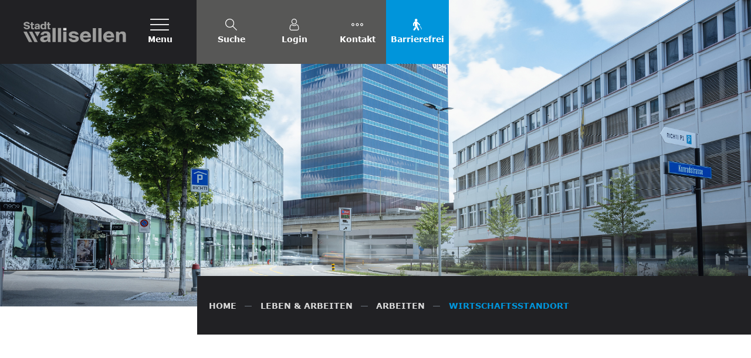

--- FILE ---
content_type: text/html; charset=UTF-8
request_url: https://www.wallisellen.ch/wirtschaftsstandort
body_size: 13971
content:
<!doctype html>

    <html lang="de-CH"> 
<head>
    
    <meta charset="UTF-8"/><meta property="cms:stats-title" content="Leben &amp; Arbeiten/Arbeiten/Wirtschaftsstandort">
        <meta property="cms:stats-objtype" content="freieSeite">                            <meta property="cms:stats-type" content="on">
    <meta property="cms:stats-objid" content="875864">
    <meta property="cms:stats-trackerid"
          content="317">
    <meta property="cms:stats-url" content="https://stats.i-web.ch/statistic.php">

    
            <meta http-equiv="x-ua-compatible" content="ie=edge">
    <meta name="viewport" content="width=device-width, initial-scale=1">

            <title>    Wallisellen
</title>

            <meta property="og:title" content="Wirtschaftsstandort" />
<meta property="og:type" content="" />
<meta property="og:url" content="https://www.wallisellen.ch/wirtschaftsstandort" />

                    <link href="/compiled/legacy/css/legacy.9c5facc20eacee6a3099.css" type="text/css" rel="stylesheet"/><link rel="shortcut icon" href="/dist/wallisellen/2020/images/icons/favicon.bfbf8dac8a974e9bfc4e.ico" />
    <link rel="apple-touch-icon" sizes="180x180" href="/dist/wallisellen/2020/images/icons/apple-touch-icon.9c050cfc801b07148599.png">
    <link rel="icon" type="image/png" sizes="32x32" href="/dist/wallisellen/2020/images/icons/favicon-32x32.d264c37482d79b782ebc.png">
    <link rel="icon" type="image/png" sizes="16x16" href="/dist/wallisellen/2020/images/icons/favicon-16x16.554a081c0772d161f963.png">
    <link rel="mask-icon" href="/dist/wallisellen/2020/images/icons/safari-pinned-tab.svg" color="#5bbad5">
    <link href="/dist/wallisellen/2020/css/main.de34fe553f56f5a74e87.css"
        type="text/css"
        rel="stylesheet" />
        <script type="text/javascript" src="/compiled/legacy/js/legacy.51916f73dcb2b798ddfe.js"></script>
<link rel="stylesheet" href="/assets/styles/app-99aa06d3014798d86001c324468d497f.css">
<script type="importmap">
{
    "imports": {
        "app": "/assets/app-984d9b8fe51b35b653b538b1fef3f048.js",
        "/assets/styles/app.css": "data:application/javascript,"
    }
}
</script>
<link rel="modulepreload" href="/assets/app-984d9b8fe51b35b653b538b1fef3f048.js">
<script type="module">import 'app';</script>
        </head>

    <body data-header-selector=".header-container" data-footer-selector=".footer-container" class="wirtschaftsstandort">

            
    
        <div class="icms-a4a-sprunglinks">
    <ul><li>
                <a accesskey="0" title="[ALT + 0]" href="/_rtr/home" class="sr-only sr-only-focusable">zur Startseite</a>
            </li><li>
            <a accesskey="1" title="[ALT + 1]" href="#icms-navbar" class="sr-only sr-only-focusable">Direkt zur Hauptnavigation</a>
        </li>
        <li>
            <a accesskey="2" title="[ALT + 2]" href="#maincontent" class="sr-only sr-only-focusable">Direkt zum Inhalt</a>
        </li>
        <li>
            <a accesskey="3" title="[ALT + 3]" href="/_rtr/suchformular" class="sr-only sr-only-focusable">Direkt zur Suche</a>
        </li>
        <li>
            <a accesskey="4" title="[ALT + 4]" href="/_rtr/index" class="sr-only sr-only-focusable">Direkt zum Stichwortverzeichnis</a>
        </li></ul>
</div>

        
<header id="site-header" class="fixed-top header-container"><div class="header__middle container-fluid">
            <div class="container">
                <div class="row">
                    <div class="col-2">
                        <a href="/" class="navbar-brand">
                                                            <img src="/dist/wallisellen/2020/images/logo.6088f434d90a6e91619e.svg" alt="Stadt Wallisellen" />
                                                        <span class="sr-only">Stadt Wallisellen</span>
                        </a>
                    </div>
                    
                    <div class="col-7">
                        <nav class="icms-mainmenu-container navbar-md-collapse mt-md-3">
                            <div id="icms-navbar"
                            data-open-to-current="0"
                            data-elippsis-overflow="1"
                            class="w-100 justify-content-between"
                            data-hamburger-hidden-above="767">
                                <ul id="menu-main-menu" class="order-first">
            <li class="currentAncestor first has-sub menu-item  menu-lebarb menu-level-1"><a href="/lebarb">Leben &amp; Arbeiten</a><ul class="sub-menu sub-menu-level-2">
            <li class="icms-menu-repeated-title"><a class="menuLevelTitle" href="/lebarb">
                    Leben &amp; Arbeiten
                    </a></li>
                <li class="first has-sub menu-item  menu-leben menu-level-2"><a href="/leben">Leben</a><ul class="sub-menu sub-menu-level-3">
            <li class="icms-menu-repeated-title"><a class="menuLevelTitle" href="/leben">
                    Leben
                    </a></li>
                <li class="first menu-item  menu-bevoelkerungsdienste menu-level-3"><a href="/bevoelkerungsdienste">Bevölkerungsdienste</a>
        </li><li class="menu-item  menu-umzug menu-level-3"><a href="/umzug">Zuzug, Wegzug (eUmzug)</a>
        </li><li class="has-sub menu-item  menu-entsorgung menu-level-3"><a href="/entsorgung">Entsorgung</a><ul class="sub-menu sub-menu-level-4">
            <li class="icms-menu-repeated-title"><a class="menuLevelTitle" href="/entsorgung">
                    Entsorgung
                    </a></li>
                <li class="first menu-item  menu-abfallsammlung menu-level-4"><a href="/abfallsammlung">Abfallsammlungen</a>
        </li><li class="menu-item  menu-abfallarten menu-level-4"><a href="/abfallarten">Abfallarten</a>
        </li><li class="last menu-item  menu-abfallorte menu-level-4"><a href="/abfallorte">Sammelstellen</a>
        </li>
        </ul>
        </li><li class="menu-item  menu-geburtehetod menu-level-3"><a href="/geburtehetod">Geburt, Ehe, Tod</a>
        </li><li class="menu-item  menu-bauenwallisellen menu-level-3"><a href="/bauenwallisellen">Bauen in Wallisellen</a>
        </li><li class="menu-item  menu-energie menu-level-3"><a href="/energie">Energie und Klima</a>
        </li><li class="menu-item  menu-einbuergerung menu-level-3"><a href="/einbuergerung">Einbürgerungen</a>
        </li><li class="menu-item  menu-steuern menu-level-3"><a href="/steuern">Steuern</a>
        </li><li class="menu-item  menu-verkehrbereich menu-level-3"><a href="/verkehrbereich">Öffentlicher Raum, Verkehr</a>
        </li><li class="menu-item  menu-wohnen menu-level-3"><a href="/wohnen">Wohnen</a>
        </li><li class="menu-item  menu-kirchen menu-level-3"><a href="/kirchen">Kirchen</a>
        </li><li class="last has-sub menu-item  menu-contaktnet menu-level-3"><a href="/contaktnet">Neu in Wallisellen</a><ul class="sub-menu sub-menu-level-4">
            <li class="icms-menu-repeated-title"><a class="menuLevelTitle" href="/contaktnet">
                    Neu in Wallisellen
                    </a></li>
                <li class="first menu-item  menu-contaktnetallgemein menu-level-4"><a href="/contaktnetallgemein">Allgemein</a>
        </li><li class="menu-item  menu-contaktnetarbeit menu-level-4"><a href="/contaktnetarbeit">Arbeit</a>
        </li><li class="menu-item  menu-contaktnetbildung menu-level-4"><a href="/contaktnetbildung">Bildung</a>
        </li><li class="menu-item  menu-contaktnetgesellschaft menu-level-4"><a href="/contaktnetgesellschaft">Gesellschaft</a>
        </li><li class="menu-item  menu-contaktnetgesundheit menu-level-4"><a href="/contaktnetgesundheit">Gesundheit</a>
        </li><li class="last menu-item  menu-contaktnetverwaltung menu-level-4"><a href="/contaktnetverwaltung">Stadt</a>
        </li>
        </ul>
        </li>
        </ul>
        </li><li class="currentAncestor last has-sub menu-item  menu-arbeiten menu-level-2"><a href="/arbeiten">Arbeiten</a><ul class="sub-menu sub-menu-level-3">
            <li class="icms-menu-repeated-title"><a class="menuLevelTitle" href="/arbeiten">
                    Arbeiten
                    </a></li>
                <li class="first menu-item  menu-gewerbeueber menu-level-3"><a href="/gewerbeueber">Verbände</a>
        </li><li class="has-sub menu-item  menu-firmenverzeichnis menu-level-3"><a href="/firmenverzeichnis">Firmenverzeichnis</a><ul class="sub-menu sub-menu-level-4">
            <li class="icms-menu-repeated-title"><a class="menuLevelTitle" href="/firmenverzeichnis">
                    Firmenverzeichnis
                    </a></li>
                <li class="first last menu-item  menu-anleitungfirma menu-level-4"><a href="/anleitungfirma">Anleitung</a>
        </li>
        </ul>
        </li><li class="active last menu-item  menu-wirtschaftsstandort menu-level-3"><a href="/wirtschaftsstandort">Wirtschaftsstandort<span class="sr-only">(ausgewählt)</span></a>
        </li>
        </ul>
        </li>
        </ul>
        </li><li class="has-sub menu-item  menu-polver menu-level-1"><a href="/polver">Politik &amp; Verwaltung</a><ul class="sub-menu sub-menu-level-2">
            <li class="icms-menu-repeated-title"><a class="menuLevelTitle" href="/polver">
                    Politik &amp; Verwaltung
                    </a></li>
                <li class="first has-sub menu-item  menu-politik menu-level-2"><a href="/politik">Politik</a><ul class="sub-menu sub-menu-level-3">
            <li class="icms-menu-repeated-title"><a class="menuLevelTitle" href="/politik">
                    Politik
                    </a></li>
                <li class="first menu-item  menu-sitzung menu-level-3"><a href="/sitzung">Gemeindeversammlungen</a>
        </li><li class="menu-item  menu-politikueber menu-level-3"><a href="/politikueber">Stadtrat</a>
        </li><li class="menu-item  menu-politikinformationen menu-level-3"><a href="/politikinformationen">Informationen</a>
        </li><li class="menu-item  menu-politischeziele menu-level-3"><a href="/politischeziele">Politische Ziele</a>
        </li><li class="menu-item  menu-budget menu-level-3"><a href="/budget">Budget / Rechnung</a>
        </li><li class="menu-item  menu-steuerfuss menu-level-3"><a href="/steuerfuss">Steuerfuss</a>
        </li><li class="menu-item  menu-behoerden menu-level-3"><a href="/behoerden">Behörden</a>
        </li><li class="menu-item  menu-behoerdenmitglieder menu-level-3"><a href="/behoerdenmitglieder">Behördenmitglieder</a>
        </li><li class="menu-item  menu-rgpk menu-level-3"><a href="/rgpk">Rechnungs- und Geschäftsprüfungskommission</a>
        </li><li class="menu-item  menu-parteien menu-level-3"><a href="/parteien">Parteien</a>
        </li><li class="last has-sub menu-item  menu-vorlageninformationen menu-level-3"><a href="/vorlageninformationen">Abstimmungen &amp; Wahlen</a><ul class="sub-menu sub-menu-level-4">
            <li class="icms-menu-repeated-title"><a class="menuLevelTitle" href="/vorlageninformationen">
                    Abstimmungen &amp; Wahlen
                    </a></li>
                <li class="first menu-item  menu-abstimmungen.list menu-level-4"><a href="/abstimmungen">Termine</a>
        </li><li class="menu-item  menu-abstimmungen.vorlagen menu-level-4"><a href="/abstimmungen/vorlagen">Archiv / Suche</a>
        </li><li class="menu-item  menu-wahlergebnisse menu-level-4"><a href="/wahlergebnisse">News zu Urnengänge</a>
        </li><li class="menu-item  menu-sanierunggemeindehaus menu-level-4"><a href="/sanierunggemeindehaus">Gemeindehaus Wallisellen - Sanierung und Erweiterung</a>
        </li><li class="last menu-item  menu-sanierungsportzentrum menu-level-4"><a href="/sanierungsportzentrum">Eisfeldüberdachung und Sanierung Sport- und Erholungszentrum Wallisellen</a>
        </li>
        </ul>
        </li>
        </ul>
        </li><li class="last has-sub menu-item  menu-verwaltung menu-level-2"><a href="/verwaltung">Verwaltung</a><ul class="sub-menu sub-menu-level-3">
            <li class="icms-menu-repeated-title"><a class="menuLevelTitle" href="/verwaltung">
                    Verwaltung
                    </a></li>
                <li class="first menu-item  menu-verwaltungueber menu-level-3"><a href="/verwaltungueber">Öffnungszeiten</a>
        </li><li class="menu-item  menu-organigramm menu-level-3"><a href="/organigramm">Organigramm</a>
        </li><li class="has-sub menu-item  menu-aktuellesinformationen menu-level-3"><a href="/aktuellesinformationen">News</a><ul class="sub-menu sub-menu-level-4">
            <li class="icms-menu-repeated-title"><a class="menuLevelTitle" href="/aktuellesinformationen">
                    News
                    </a></li>
                <li class="first menu-item  menu-amtsmitteilungen menu-level-4"><a href="/amtsmitteilungen">Amtliche Mitteilungen</a>
        </li><li class="last menu-item  menu-newsarchiv menu-level-4"><a href="/newsarchiv">News Archiv</a>
        </li>
        </ul>
        </li><li class="menu-item  menu-dienstleistungen menu-level-3"><a href="/dienstleistungen">Dienstleistungen</a>
        </li><li class="menu-item  menu-online-schalter menu-level-3"><a href="/online-schalter">Online-Schalter</a>
        </li><li class="menu-item  menu-departemente menu-level-3"><a href="/departemente">Abteilungen</a>
        </li><li class="menu-item  menu-aemter menu-level-3"><a href="/aemter">Bereiche</a>
        </li><li class="menu-item  menu-personenregister menu-level-3"><a href="/personenregister">Mitarbeitende</a>
        </li><li class="menu-item  menu-publikationen menu-level-3"><a href="/publikationen">Downloads</a>
        </li><li class="menu-item  menu-reglemente menu-level-3"><a href="/reglemente">Merkblätter</a>
        </li><li class="has-sub menu-item  menu-rechtssammlung menu-level-3"><a href="/rechtssammlung">Rechtssammlung</a><ul class="sub-menu sub-menu-level-4">
            <li class="icms-menu-repeated-title"><a class="menuLevelTitle" href="/rechtssammlung">
                    Rechtssammlung
                    </a></li>
                <li class="first menu-item  menu-gk-gemeindebevoelkerung menu-level-4"><a href="/gk-gemeindebevoelkerung">1 Gemeinde / Behörden</a>
        </li><li class="menu-item  menu-gk-zivilrecht menu-level-4"><a href="/gk-zivilrecht">2 Zivilrecht </a>
        </li><li class="menu-item  menu-gk-strafrecht menu-level-4"><a href="/gk-strafrecht">3 Strafrecht</a>
        </li><li class="menu-item  menu-gk-schulefreizeit menu-level-4"><a href="/gk-schulefreizeit">4 Schule / Freizeit</a>
        </li><li class="menu-item  menu-gk-sicherheit menu-level-4"><a href="/gk-sicherheit">5 Sicherheit</a>
        </li><li class="menu-item  menu-gk-finanzensteuern menu-level-4"><a href="/gk-finanzensteuern">6 Finanzen / Steuern</a>
        </li><li class="menu-item  menu-gk-bauenverentsorgung menu-level-4"><a href="/gk-bauenverentsorgung">7 Bauen / Ver- / Entsorgung</a>
        </li><li class="menu-item  menu-gk-sozialesgesundheit menu-level-4"><a href="/gk-sozialesgesundheit">8 Soziales / Gesundheit</a>
        </li><li class="last menu-item  menu-gk-wirtschaftgewerbe menu-level-4"><a href="/gk-wirtschaftgewerbe">9 Wirtschaft / Gewerbe</a>
        </li>
        </ul>
        </li><li class="menu-item  menu-fotogalerien menu-level-3"><a href="/fotogalerien">Fotogalerien</a>
        </li><li class="menu-item  menu-stellen menu-level-3"><a href="/stellen">Offene Stellen</a>
        </li><li class="menu-item  menu-shop menu-level-3"><a href="/shop">Wein-Shop</a>
        </li><li class="last menu-item  menu-virtuelledienste menu-level-3"><a href="/profile">Abodienst / Newsletter</a>
        </li>
        </ul>
        </li>
        </ul>
        </li><li class="has-sub menu-item  menu-bilges menu-level-1"><a href="/bilges">Bildung &amp; Gesellschaft</a><ul class="sub-menu sub-menu-level-2">
            <li class="icms-menu-repeated-title"><a class="menuLevelTitle" href="/bilges">
                    Bildung &amp; Gesellschaft
                    </a></li>
                <li class="first has-sub menu-item  menu-bildung menu-level-2"><a href="/bildung">Bildung</a><ul class="sub-menu sub-menu-level-3">
            <li class="icms-menu-repeated-title"><a class="menuLevelTitle" href="/bildung">
                    Bildung
                    </a></li>
                <li class="first menu-item  menu-bildungueber menu-level-3"><a href="/bildungueber">Schule Wallisellen</a>
        </li><li class="menu-item  menu-bildungprivateschulen menu-level-3"><a href="/bildungprivateschulen">Weitere Bildungsinstitutionen</a>
        </li><li class="last menu-item  menu-berufsberatung menu-level-3"><a href="/berufsberatung">Berufsberatung</a>
        </li>
        </ul>
        </li><li class="last has-sub menu-item  menu-gesellschaft menu-level-2"><a href="/gesellschaft">Gesellschaft</a><ul class="sub-menu sub-menu-level-3">
            <li class="icms-menu-repeated-title"><a class="menuLevelTitle" href="/gesellschaft">
                    Gesellschaft
                    </a></li>
                <li class="first menu-item  menu-jugend menu-level-3"><a href="/jugend">Jugend</a>
        </li><li class="menu-item  menu-familien menu-level-3"><a href="/familien">Familien</a>
        </li><li class="menu-item  menu-alter menu-level-3"><a href="/alter">Alter</a>
        </li><li class="menu-item  menu-gesundheit menu-level-3"><a href="/gesundheit">Gesundheit</a>
        </li><li class="last menu-item  menu-freiwilligenarbeit menu-level-3"><a href="/freiwilligenarbeit">Freiwilligenarbeit</a>
        </li>
        </ul>
        </li>
        </ul>
        </li><li class="has-sub menu-item  menu-frekul menu-level-1"><a href="/frekul">Freizeit &amp; Kultur</a><ul class="sub-menu sub-menu-level-2">
            <li class="icms-menu-repeated-title"><a class="menuLevelTitle" href="/frekul">
                    Freizeit &amp; Kultur
                    </a></li>
                <li class="first has-sub menu-item  menu-freizeit menu-level-2"><a href="/freizeit">Freizeit</a><ul class="sub-menu sub-menu-level-3">
            <li class="icms-menu-repeated-title"><a class="menuLevelTitle" href="/freizeit">
                    Freizeit
                    </a></li>
                <li class="first menu-item  menu-anlaesseaktuelles menu-level-3"><a href="/anlaesseaktuelles">Anlässe</a>
        </li><li class="has-sub menu-item  menu-vereinsliste menu-level-3"><a href="/vereinsliste">Vereinsliste</a><ul class="sub-menu sub-menu-level-4">
            <li class="icms-menu-repeated-title"><a class="menuLevelTitle" href="/vereinsliste">
                    Vereinsliste
                    </a></li>
                <li class="first last menu-item  menu-anleitungverein menu-level-4"><a href="/anleitungverein">Anleitung</a>
        </li>
        </ul>
        </li><li class="menu-item  menu-sport menu-level-3"><a href="/sport">Sportanlagen</a>
        </li><li class="menu-item  menu-spielplaetze menu-level-3"><a href="/spielplaetze">Spielplätze</a>
        </li><li class="menu-item  menu-naherholung menu-level-3"><a href="/naherholung">Naherholung</a>
        </li><li class="menu-item  menu-spartageskarte-gemeinde menu-level-3"><a href="/spartageskartegemeinde">Spartageskarte Gemeinde</a>
        </li><li class="menu-item  menu-raeume menu-level-3"><a href="/raeume">Infrastruktur zum mieten</a>
        </li><li class="last menu-item  menu-jugendlink menu-level-3"><a href="/jugendlink">Jugend</a>
        </li>
        </ul>
        </li><li class="last has-sub menu-item  menu-kultur menu-level-2"><a href="/kultur">Kultur</a><ul class="sub-menu sub-menu-level-3">
            <li class="icms-menu-repeated-title"><a class="menuLevelTitle" href="/kultur">
                    Kultur
                    </a></li>
                <li class="first menu-item  menu-freizeitortsmuseum menu-level-3"><a href="/freizeitortsmuseum">Ortsmuseum</a>
        </li><li class="menu-item  menu-foerderverein menu-level-3"><a href="/foerderverein">Förderverein Ortsmuseum</a>
        </li><li class="menu-item  menu-kulturfoerderung menu-level-3"><a href="/kulturfoerderung">Kulturförderung</a>
        </li><li class="menu-item  menu-kulturelleanlaesse menu-level-3"><a href="/kulturelleanlaesse">Kulturelle Anlässe</a>
        </li><li class="last menu-item  menu-restaurants menu-level-3"><a href="/restaurants">Restaurant / Bar / Hotel</a>
        </li>
        </ul>
        </li>
        </ul>
        </li><li class="has-sub menu-item  menu-wallisellenred menu-level-1"><a href="/wallisellenred">Über Wallisellen</a><ul class="sub-menu sub-menu-level-2">
            <li class="icms-menu-repeated-title"><a class="menuLevelTitle" href="/wallisellenred">
                    Über Wallisellen
                    </a></li>
                <li class="first menu-item  menu-willkommenwallisellen menu-level-2"><a href="/willkommenwallisellen">Willkommen in Wallisellen</a>
        </li><li class="menu-item  menu-redextortsplan menu-level-2"><a href="/redextortsplan" target="_blank">Ortsplan</a>
        </li><li class="menu-item  menu-portraitkennzahlen menu-level-2"><a href="/portraitkennzahlen">Fakten + Zahlen</a>
        </li><li class="menu-item  menu-geschichte menu-level-2"><a href="/geschichte">Geschichte</a>
        </li><li class="menu-item  menu-sehenswuerdigkeiten menu-level-2"><a href="/sehenswuerdigkeiten">Sehenswertes</a>
        </li><li class="menu-item  menu-wetter menu-level-2"><a href="/wetter">Wetter</a>
        </li><li class="last menu-item  menu-telefonnummern menu-level-2"><a href="/telefonnummern">Notfallnummern</a>
        </li>
        </ul>
        </li><li class="last has-sub menu-item  menu-teilrevision menu-level-1"><a href="/teilrevision">Teilrevision kommunale Nutzungsplanung</a><ul class="sub-menu sub-menu-level-2">
            <li class="icms-menu-repeated-title"><a class="menuLevelTitle" href="/teilrevision">
                    Teilrevision kommunale Nutzungsplanung
                    </a></li>
                <li class="first has-sub menu-item  menu-paket1 menu-level-2"><a href="/paket1">Paket 1</a><ul class="sub-menu sub-menu-level-3">
            <li class="icms-menu-repeated-title"><a class="menuLevelTitle" href="/paket1">
                    Paket 1
                    </a></li>
                <li class="first menu-item  menu-das-wichtigste-in-kuerze menu-level-3"><a href="/das-wichtigste-in-kuerze">Das Wichtigste in Kürze</a>
        </li><li class="menu-item  menu-die-schritte-der-teilrevision menu-level-3"><a href="/die-schritte-der-teilrevision">Die Schritte der Teilrevision</a>
        </li><li class="menu-item  menu-schwerpunkt-1 menu-level-3"><a href="/schwerpunkt-1">Schwerpunkt 1: Entwicklung in Wallisellen Südost ermöglichen</a>
        </li><li class="menu-item  menu-schwerpunkt-2 menu-level-3"><a href="/schwerpunkt-2">Schwerpunkt 2: Klimaangepasste Siedlungsentwicklung</a>
        </li><li class="menu-item  menu-weitere-themen menu-level-3"><a href="/weitere-themen">Weitere Themen</a>
        </li><li class="menu-item  menu-zentrum-wallisellen menu-level-3"><a href="/zentrum-wallisellen">Zentrum Wallisellen: Teilrevision des öffentlichen Gestaltungsplans</a>
        </li><li class="last menu-item  menu-unterlagen menu-level-3"><a href="/unterlagen">Unterlagen</a>
        </li>
        </ul>
        </li><li class="last menu-item  menu-paket-2 menu-level-2"><a href="/paket2">Paket 2</a>
        </li>
        </ul>
        </li>
        </ul>

                            </div>
                        </nav>
                    </div>
                    
                    <div class="col-3 d-flex align-items-end flex-column"><ul class="nav__meta navbar-nav d-flex flex-row mt-md-3">
    <!-- Button trigger modal // data-target = modalId -->
    <li class="nav-item">
        <button type="button" class="btn modal-search btn--modal-trigger" data-toggle="modal" data-target="#modal-search"><svg version="1.1" class="cms-icon cms-icon-search" xmlns="http://www.w3.org/2000/svg" x="0px" y="0px" viewBox="0 0 507.539 507.539" style="enable-background:new 0 0 507.539 507.539;" xml:space="preserve">
<g>
	<g>
		<path d="M338.579,316.019c68.492-80.951,58.391-202.099-22.56-270.59s-202.099-58.391-270.59,22.56s-58.391,202.099,22.56,270.59
			c71.584,60.567,176.446,60.567,248.03,0l168.8,168.96l22.72-22.72L338.579,316.019z M192.179,352.179
			c-88.366,0-160-71.634-160-160s71.634-160,160-160s160,71.634,160,160S280.545,352.179,192.179,352.179z"/>
	</g>
</g>
</svg>
 <span class="sr-only">Suche</span></button>
    </li>
    
    
    <!-- Button trigger modal // data-target = modalId -->
    <li class="nav-item">
        <button type="button" class="btn btn--modal-trigger" data-toggle="modal" data-target="#modal-login"><svg viewBox="-42 0 512 512.001" xmlns="http://www.w3.org/2000/svg" class="cms-icon cms-icon-user-3">
    <path d="m210.351562 246.632812c33.882813 0 63.21875-12.152343 87.195313-36.128906 23.96875-23.972656 36.125-53.304687 36.125-87.191406 0-33.875-12.152344-63.210938-36.128906-87.191406-23.976563-23.96875-53.3125-36.121094-87.191407-36.121094-33.886718 0-63.21875 12.152344-87.191406 36.125s-36.128906 53.308594-36.128906 87.1875c0 33.886719 12.15625 63.222656 36.128906 87.195312 23.980469 23.96875 53.316406 36.125 87.191406 36.125zm-65.972656-189.292968c18.394532-18.394532 39.972656-27.335938 65.972656-27.335938 25.996094 0 47.578126 8.941406 65.976563 27.335938 18.394531 18.398437 27.339844 39.980468 27.339844 65.972656 0 26-8.945313 47.578125-27.339844 65.976562-18.398437 18.398438-39.980469 27.339844-65.976563 27.339844-25.992187 0-47.570312-8.945312-65.972656-27.339844-18.398437-18.394531-27.34375-39.976562-27.34375-65.976562 0-25.992188 8.945313-47.574219 27.34375-65.972656zm0 0"/>
    <path d="m426.128906 393.703125c-.691406-9.976563-2.089844-20.859375-4.148437-32.351563-2.078125-11.578124-4.753907-22.523437-7.957031-32.527343-3.3125-10.339844-7.808594-20.550781-13.375-30.335938-5.769532-10.15625-12.550782-19-20.160157-26.277343-7.957031-7.613282-17.699219-13.734376-28.964843-18.199219-11.226563-4.441407-23.667969-6.691407-36.976563-6.691407-5.226563 0-10.28125 2.144532-20.042969 8.5-6.007812 3.917969-13.035156 8.449219-20.878906 13.460938-6.707031 4.273438-15.792969 8.277344-27.015625 11.902344-10.949219 3.542968-22.066406 5.339844-33.042969 5.339844-10.96875 0-22.085937-1.796876-33.042968-5.339844-11.210938-3.621094-20.300782-7.625-26.996094-11.898438-7.769532-4.964844-14.800782-9.496094-20.898438-13.46875-9.753906-6.355468-14.808594-8.5-20.035156-8.5-13.3125 0-25.75 2.253906-36.972656 6.699219-11.257813 4.457031-21.003906 10.578125-28.96875 18.199219-7.609375 7.28125-14.390625 16.121094-20.15625 26.273437-5.558594 9.785157-10.058594 19.992188-13.371094 30.339844-3.199219 10.003906-5.875 20.945313-7.953125 32.523437-2.0625 11.476563-3.457031 22.363282-4.148437 32.363282-.679688 9.777344-1.023438 19.953125-1.023438 30.234375 0 26.726562 8.496094 48.363281 25.25 64.320312 16.546875 15.746094 38.4375 23.730469 65.066406 23.730469h246.53125c26.621094 0 48.511719-7.984375 65.0625-23.730469 16.757813-15.945312 25.253906-37.589843 25.253906-64.324219-.003906-10.316406-.351562-20.492187-1.035156-30.242187zm-44.90625 72.828125c-10.933594 10.40625-25.449218 15.464844-44.378906 15.464844h-246.527344c-18.933594 0-33.449218-5.058594-44.378906-15.460938-10.722656-10.207031-15.933594-24.140625-15.933594-42.585937 0-9.59375.316406-19.066407.949219-28.160157.617187-8.921874 1.878906-18.722656 3.75-29.136718 1.847656-10.285156 4.199219-19.9375 6.996094-28.675782 2.683593-8.378906 6.34375-16.675781 10.882812-24.667968 4.332031-7.617188 9.316407-14.152344 14.816407-19.417969 5.144531-4.925781 11.628906-8.957031 19.269531-11.980469 7.066406-2.796875 15.007812-4.328125 23.628906-4.558594 1.050781.558594 2.921875 1.625 5.953125 3.601563 6.167969 4.019531 13.277344 8.605469 21.136719 13.625 8.859375 5.648437 20.273437 10.75 33.910156 15.152344 13.941406 4.507812 28.160156 6.796875 42.273437 6.796875 14.113282 0 28.335938-2.289063 42.269532-6.792969 13.648437-4.410156 25.058594-9.507813 33.929687-15.164063 8.042969-5.140624 14.953125-9.59375 21.121094-13.617187 3.03125-1.972656 4.902344-3.042969 5.953125-3.601563 8.625.230469 16.566406 1.761719 23.636719 4.558594 7.636719 3.023438 14.121093 7.058594 19.265625 11.980469 5.5 5.261719 10.484375 11.796875 14.816406 19.421875 4.542969 7.988281 8.207031 16.289062 10.886719 24.660156 2.800781 8.75 5.15625 18.398438 7 28.675782 1.867187 10.433593 3.132812 20.238281 3.75 29.144531v.007812c.636719 9.058594.957031 18.527344.960937 28.148438-.003906 18.449219-5.214844 32.378906-15.9375 42.582031zm0 0"/>
</svg> <span class="sr-only">Login</span></button>
    </li>
    
    
    
    <!-- Button trigger modal // data-target = modalId -->
    <li class="nav-item">
        <button type="button" class="btn modal-contact btn--modal-trigger" data-toggle="modal" data-target="#modal-contact"><svg version="1.1" class="cms-icon cms-icon-more" xmlns="http://www.w3.org/2000/svg" x="0px" y="0px" viewBox="0 0 384.97 384.97" style="enable-background:new 0 0 384.97 384.97;" xml:space="preserve">
<g>
    <g>
		<path d="M48.121,144.364C21.546,144.364,0,165.91,0,192.485s21.546,48.121,48.121,48.121s48.121-21.546,48.121-48.121
			S74.696,144.364,48.121,144.364z M48.121,216.545c-13.293,0-24.061-10.767-24.061-24.061s10.767-24.061,24.061-24.061
			s24.061,10.779,24.061,24.061C72.182,205.778,61.415,216.545,48.121,216.545z"/>
        <path d="M336.848,144.364c-26.575,0-48.121,21.546-48.121,48.121s21.546,48.121,48.121,48.121
			c26.575,0,48.121-21.546,48.121-48.121S363.423,144.364,336.848,144.364z M336.848,216.545c-13.293,0-24.061-10.767-24.061-24.061
			s10.767-24.061,24.061-24.061c13.281,0,24.061,10.779,24.061,24.061C360.909,205.778,350.13,216.545,336.848,216.545z"/>
        <path d="M192.485,144.364c-26.575,0-48.121,21.546-48.121,48.121s21.546,48.121,48.121,48.121s48.121-21.546,48.121-48.121
			S219.06,144.364,192.485,144.364z M192.485,216.545c-13.293,0-24.061-10.767-24.061-24.061s10.767-24.061,24.061-24.061
			c13.281,0,24.061,10.779,24.061,24.061C216.545,205.778,205.766,216.545,192.485,216.545z"/>
	</g>
</g>
</svg>
 <span class="sr-only">Kontakt</span></button>
    </li>

    <li class="nav-item li-bf">
        <a href="/?_display-mode=a11y" title="Barrierefreiheit">
            <button type="button" class="btn btn-bf">
            <span class="sr-only">Barrierefrei</span></button>
        </a>
    </li>
                        <li class="nav-item">
                                                            </li><li class="nav-item">

                                <!-- hamburger -->
                                <button id="icms-hamburger"
                                    class="hamburger-one position-relative"
                                    aria-expanded="false"
                                    aria-label="Toggle navigation">
                                    <div class="position-relative">
                                        <span class="line"></span>
                                        <span class="line"></span>
                                        <span class="line"></span>
                                        <span class="line"></span>
                                    </div>
                                    <span class="menu-text">
                                        Menu
                                    </span>
                                </button>
                                
                            </li>
                        </ul>
                    </div>
                </div>
            </div>
        </div>
    </header>
    <!-- modal -->
    <div class="modal fade" id="modal-contact" tabindex="-1" aria-labelledby="modalLabel" aria-hidden="true">
      <div class="modal-dialog modal-dialog--left modal-lg">
        <div class="modal-content"><div class="modal-header">
                <h1 class="modal-title h2" id="modalLabel">Kontakt</h1>
                <button type="button" class="close" data-dismiss="modal" aria-label="modal.close">
                  <span aria-hidden="true"><svg enable-background="new 0 0 413.348 413.348" height="512" viewBox="0 0 413.348 413.348"
     width="512" xmlns="http://www.w3.org/2000/svg" class="cms-icon cms-icon-close">
    <path d="m413.348 24.354-24.354-24.354-182.32 182.32-182.32-182.32-24.354 24.354 182.32 182.32-182.32 182.32 24.354 24.354 182.32-182.32 182.32 182.32 24.354-24.354-182.32-182.32z"/>
</svg></span>
                </button>
            </div><!-- /.modal-header --><div class="modal-body">

<div class="partial__modalKontakt ">

            <div class="partial__header row">
            <div class="col"><h3>Hier finden Sie uns</h3></div>
        </div><div class="partial__content row row-cols-1">
        <div class="col-12">
            <div class="row pb-5">
                <div class="col-12">
                    <h2>Stadt Wallisellen</h2>
                    <p>
                        Zentralstr. 9<br/>
                        8304 Wallisellen<br><br><a href="tel:044 832 61 11" title="Telefon">044 832 61 11</a><br/>                                                <a href="mailto:info@wallisellen.ch" title="E-Mail" class="a-email">info@wallisellen.ch</a></p>
                </div>
            </div><!-- /.row -->
            <div class="row">
                <div class="col-12">
                    <h2>Öffnungszeiten</h2>
                    <div class="hours">
    <span>Montag - Mittwoch</span><span> 08.30 - 11.30 | 13.30 - 16.30 Uhr</span>
    <span>Donnerstag</span><span> 08.30 - 11.30 | 13.30 - 18.30 Uhr</span>
    <span>Freitag</span><span> 07.00 - 14.00 Uhr</span>
</div>
                                                                                                                        <br>
                    <p>
                        <a href="https://get.teamviewer.com/wallisellen" target="_blank" class="imcs-link-ext">Online-Hilfe</a>
                    </p>
                </div>
            </div>
        </div><!-- /col-12 -->
    </div>
</div>
</div><!-- /.modal-body --></div><!-- /.modal-content -->
      </div><!-- /.modal-dialog -->
    </div><!-- /.modal -->

    
    <!-- modal -->
    <div class="modal fade" id="modal-login" tabindex="-1" aria-labelledby="modalLabel" aria-hidden="true">
      <div class="modal-dialog modal-dialog--left modal-lg">
        <div class="modal-content"><div class="modal-header">
                <h1 class="modal-title h2" id="modalLabel">Login</h1>
                <button type="button" class="close" data-dismiss="modal" aria-label="modal.close">
                  <span aria-hidden="true"><svg enable-background="new 0 0 413.348 413.348" height="512" viewBox="0 0 413.348 413.348"
     width="512" xmlns="http://www.w3.org/2000/svg" class="cms-icon cms-icon-close">
    <path d="m413.348 24.354-24.354-24.354-182.32 182.32-182.32-182.32-24.354 24.354 182.32 182.32-182.32 182.32 24.354 24.354 182.32-182.32 182.32 182.32 24.354-24.354-182.32-182.32z"/>
</svg></span>
                </button>
            </div><!-- /.modal-header --><div class="modal-body">

<div class="partial__modalLogin ">

            <div class="partial__header row">
            <div class="col"><h2 class="h3">Login mit Benutzerkonto</h2></div>
        </div><div class="partial__content row row-cols-1">
        <div class="col-12" tabindex="-1">
                            <p>Bitte geben Sie Ihre E-Mail-Adresse und Ihr Passwort an.</p>                 <form action="#" method="post">
                    <div class="form-group">
                        <input type="email" class="form-control" placeholder="E-Mail" name="_username" id="inputEmail"/>
                    </div>
                    <div class="form-group">
                        <input type="password" class="form-control" placeholder="Passwort" name="_password" id="inputPassword"/>
                        <small id="passwordHelp" class="form-text text-muted"><a href="/_rtr/profile_reset_password">Passwort vergessen?</a></small>
                    </div>
                    <button type="submit" class="btn btn-primary">Login</button>
                </form>
                <h3 class="h4">Haben Sie noch kein Benutzerkonto?</h3>
                <p>
                    Wenn Sie unsere Online- oder Abo-Dienste nutzen und Anlässe oder andere Inhalte erfassen möchten, benötigen Sie oft ein Benutzerkonto. Es erleichtert Ihnen die Arbeit, und Sie behalten die Übersicht.<br>
                    <a href="/_rtr/profile_create_profile">Benutzerkonto erstellen</a>
                </p>
                    </div>
    </div>
</div>
</div><!-- /.modal-body --></div><!-- /.modal-content -->
      </div><!-- /.modal-dialog -->
    </div><!-- /.modal -->

    
    <!-- modal -->
    <div class="modal fade" id="modal-search" tabindex="-1" aria-labelledby="modalLabel" aria-hidden="true">
      <div class="modal-dialog modal-dialog--left modal-lg">
        <div class="modal-content"><div class="modal-header">
                <h1 class="modal-title h2" id="modalLabel">Suche</h1>
                <button type="button" class="close" data-dismiss="modal" aria-label="modal.close">
                  <span aria-hidden="true"><svg enable-background="new 0 0 413.348 413.348" height="512" viewBox="0 0 413.348 413.348"
     width="512" xmlns="http://www.w3.org/2000/svg" class="cms-icon cms-icon-close">
    <path d="m413.348 24.354-24.354-24.354-182.32 182.32-182.32-182.32-24.354 24.354 182.32 182.32-182.32 182.32 24.354 24.354 182.32-182.32 182.32 182.32 24.354-24.354-182.32-182.32z"/>
</svg></span>
                </button>
            </div><!-- /.modal-header --><div class="modal-body"><div class="partial__modalSearch ">        <div class="partial__header row">
            <div class="col"><h2 class="h3">Was suchen Sie</h2></div>
        </div><div class="partial__content row row-cols-1">                        <div class="col-12" data-webpack-module="quicksearch2"
                 data-search-url="/suchen/quicksearch"
                 data-max-results="7"
                 data-search-input="#searchInputFieldSlider142"
                 data-results-container="#icms-quicksearch-results-container510"
                 data-autocomplete-search-filter='{&quot;entityType&quot;:[&quot;aggThemaContaktnetbereiche&quot;,&quot;aggThemaContaktnetenbereiche&quot;,&quot;aggThemaContaktnetfrbereiche&quot;,&quot;aggThemaContaktnetitbereiche&quot;,&quot;aggThemaLebensthemenbereiche&quot;,&quot;aggThemaThemenbereiche&quot;,&quot;dienst&quot;,&quot;behoerde&quot;,&quot;departement&quot;,&quot;themenbereich&quot;,&quot;amt&quot;,&quot;sekretariat&quot;,&quot;aggschoolwebamteinheit&quot;,&quot;schulhaus&quot;,&quot;kindergarten&quot;]}'> 
                <form role="search" action="/suchen" method="get" id="icms-quicksearch-form211">
                    <div class="input-group">
                        <label class="sr-only" for="searchInputFieldSlider142">Suche</label>
                        <input type="text" class="form-control" placeholder="Suchbegriff eingeben..." id="searchInputFieldSlider142" name="query" value="" autocomplete="off">
                        <div class="input-group-append">
                            <button type="submit" class="btn btn-primary" aria-label="Suche"><svg fill="#ffff" version="1.1" class="cms-icon cms-icon-search" xmlns="http://www.w3.org/2000/svg" x="0px" y="0px" viewBox="0 0 507.539 507.539" style="enable-background:new 0 0 507.539 507.539;" xml:space="preserve">
<g>
	<g>
		<path d="M338.579,316.019c68.492-80.951,58.391-202.099-22.56-270.59s-202.099-58.391-270.59,22.56s-58.391,202.099,22.56,270.59
			c71.584,60.567,176.446,60.567,248.03,0l168.8,168.96l22.72-22.72L338.579,316.019z M192.179,352.179
			c-88.366,0-160-71.634-160-160s71.634-160,160-160s160,71.634,160,160S280.545,352.179,192.179,352.179z"/>
	</g>
</g>
</svg>
</button>
                        </div>
                    </div>
                </form>

                <div class="icms-quicksearch-results-block" id="icms-quicksearch-results-container510">
                    <!-- Search result line -->
                    <div class="quicksearch-result-item">
                        <p><a href="#link">{title}</a></p>
                    </div>
                    <!-- Search result last line, show more -->
                    <div class="quicksearch-result-more">
                        <p><a href="#linkmore" class="search-show-all">Alle Ergebnisse anzeigen...</a></p>
                    </div>
                    <!-- Search result nothing found -->
                    <div class="quicksearch-no-results">
                        <p>Keine Ergebnisse in der Schnellsuche.
                            <a id="quicksearch-continue-to-search-link-id" href="/_rtr/suchformular">                                 Weiter zur Volltextsuche.
                            </a>
                        </p>
                    </div>
                </div>
            </div><div class="col-12"><h3 class="h4">Oft gesucht</h3>
                <ul class="list-group list-group-flush"><li class="list-group-item">
                          <a href="https://www.televista.ch/" target="_blank">Televista
                          </a>
                      </li><li class="list-group-item">
                          <a href="https://www.schule.wallisellen.ch/home" target="_blank">Schule
                          </a>
                      </li><li class="list-group-item">
                          <a href="https://diewerke.ch/" target="_blank">die werke versorgung wallisellen ag
                          </a>
                      </li><li class="list-group-item">
                          <a href="https://www.waegelwiesen.ch" target="_blank">Wägelwiesen Alters- und Pflegezentrum
                          </a>
                      </li><li class="list-group-item">
                          <a href="https://www.sportanlagen-wallisellen.ch/" target="_blank">Sportanlagen
                          </a>
                      </li><li class="list-group-item">
                          <a href="https://www.avwa.ch/" target="_blank">Anzeiger von Wallisellen
                          </a>
                      </li><li class="list-group-item">
                          <a href="https://www.wallisellen.ch/_rtr/contaktnet">Neu in Wallisellen
                          </a>
                      </li><li class="list-group-item">
                          <a href="https://maps.wallisellen.ch" target="_blank">Interaktive Stadtkarte
                          </a>
                      </li><li class="list-group-item">
                          <a href="https://www.wallisellen.ch/_rtr/klima">Klima-Kampagne
                          </a>
                      </li><li class="list-group-item">
                          <a href="https://www.wallisellen.ch/_rtr/rechtssammlung">Rechtssammlung
                          </a>
                      </li><li class="list-group-item">
                          <a href="https://www.wallisellen.ch/_rtr/amt_9042">LUNAplus
                          </a>
                      </li><li class="list-group-item">
                          <a href="https://www.wallisellen.ch/_rtr/thema2_68731">Energieplanung
                          </a>
                      </li></ul>
            </div></div>
</div></div><!-- /.modal-body --></div><!-- /.modal-content -->
      </div><!-- /.modal-dialog -->
    </div><!-- /.modal -->

        <main role="main">
                                <div class="swimlane__masthead">
                <div class="masthead__layout">
                    <div class="masthead__image">
                        <picture>            <!--[if IE 9]>
            <video style="display: none;"><![endif]-->

            <source media="(max-width: 767px)" sizes="100vw" srcset="https://api.i-web.ch/public/guest/getImageString/g60/2da0d9f0a79b70cdf8755aaf9f5d071d/768/355/62c305ded3d8d// 1x, https://api.i-web.ch/public/guest/getImageString/g60/663a241598203a08b251148f9fbfecde/1536/710/62c305ded3d8d// 2x"/><source media="(min-width: 768px)" sizes="100vw" srcset="https://api.i-web.ch/public/guest/getImageString/g60/0a01e02c3e9b6158e5ed0189890634e8/1920/785/62c305ded3d8d// 1x, https://api.i-web.ch/public/guest/getImageString/g60/0a01e02c3e9b6158e5ed0189890634e8/1920/785/62c305ded3d8d// 2x"/>            <!--[if IE 9]></video><![endif]-->        <img src="https://api.i-web.ch/public/guest/getImageString/g60/0a01e02c3e9b6158e5ed0189890634e8/1920/785/62c305ded3d8d//" alt="" class="img-fluid"/>
        </picture>

                    </div>
                    <div class="masthead__header">
                        <div class="masthead__header__container container">
                            <div>
                                <div class="partial__breadcrumb pt-3">
                                    <nav aria-label="breadcrumb">
                                        <!-- Breadcrumb1 start (default) -->
                                         <ol id="icms-breadcrumbs" class="breadcrumb m-0" itemscope itemtype="http://schema.org/BreadcrumbList">                <li class="breadcrumb-item" itemprop="itemListElement" itemscope itemtype="http://schema.org/ListItem">
                    <a title="Go to Home" class="" href="/_rtr/home" itemprop="item">
                        <span itemprop="name" class="icon-container"><svg class="cms-icon cms-icon-home" height="512pt" viewBox="0 0 512 512" width="512pt" xmlns="http://www.w3.org/2000/svg">
    <path d="m503.871094 231.433594-236.800782-226.984375c-6.183593-5.933594-15.957031-5.933594-22.140624 0l-237.035157 227.21875c-5.015625 5.015625-7.894531 11.925781-7.894531 18.988281 0 14.699219 11.96875 26.667969 26.667969 26.667969h37.332031v202.664062c0 17.664063 14.335938 32 32 32h90.667969c8.832031 0 16-7.167969 16-16v-138.664062c0-2.925781 2.386719-5.335938 5.332031-5.335938h96c2.921875 0 5.332031 2.410157 5.332031 5.335938v138.664062c0 8.832031 7.167969 16 16 16h90.667969c17.664062 0 32-14.335937 32-32v-202.664062h37.332031c14.699219 0 26.667969-11.96875 26.667969-26.667969 0-7.0625-2.878906-13.972656-8.128906-19.222656zm0 0"/>
</svg></span>
                    </a>
                    <meta itemprop="position" content="1"/><span class='separator'></span></li><li class="lebarb breadcrumb-item " itemprop="itemListElement" itemscope itemtype="http://schema.org/ListItem"><a href="/lebarb" class="" itemprop="item">
                                                <span itemprop="name">Leben &amp; Arbeiten</span></a><meta itemprop="position" content="2"/><span class='separator'></span></li><li class="arbeiten breadcrumb-item " itemprop="itemListElement" itemscope itemtype="http://schema.org/ListItem"><a href="/arbeiten" class="" itemprop="item">
                                                <span itemprop="name">Arbeiten</span></a><meta itemprop="position" content="3"/><span class='separator'></span></li><li class="wirtschaftsstandort breadcrumb-item active" itemprop="itemListElement" itemscope itemtype="http://schema.org/ListItem"><a href="/wirtschaftsstandort" class="" itemprop="item">
                                                <span itemprop="name">Wirtschaftsstandort<span class="sr-only">(ausgewählt)</span></span></a><meta itemprop="position" content="4"/></li></ol>
                                        <!-- Breadcrumb1 end (default) -->
                                    </nav>
                                </div>
                                <div class="masthead__header__content pt-3">
                                    





                                    <div class="d-flex justify-content-end">                </div>
                                </div>
                            </div>
                        </div>
                    </div>
                </div>
            </div>
            <div class="swimlane__maincontent">
                    <div class="container py-md-5">
                        <div class="swimlane__content row"><aside><button id="sidebar__nav__toggler" class="btn btn-outline-primary btn-sm btn-block d-block d-md-none mb-3" type="button" data-toggle="collapse" data-target="#sidebar__nav" aria-expanded="false" aria-controls="sidebar__nav">Menü anzeigen</button>
<div id="sidebar__nav" class="collapse d-md-block">
    <nav>
                <h3 class="  ">Leben &amp; Arbeiten</h3><ul class="menu_level_1">
                    <li class=" sidebar-item  sidebar-leben sidebar-level-2"><a href="/leben" class="dropdown-item">Leben</a>
            </li><li class="activeAncestor  sidebar-item  sidebar-arbeiten sidebar-level-2"><a href="/arbeiten" class="dropdown-item">Arbeiten</a><ul class="menu_level_2">
                    <li class=" sidebar-item  sidebar-gewerbeueber sidebar-level-3"><a href="/gewerbeueber" class="dropdown-item">Verbände</a>
            </li><li class="sidebar-item  sidebar-firmenverzeichnis sidebar-level-3"><a href="/firmenverzeichnis" class="dropdown-item">Firmenverzeichnis</a>
            </li><li class="active  sidebar-item  sidebar-wirtschaftsstandort sidebar-level-3"><a href="/wirtschaftsstandort" class="dropdown-item">Wirtschaftsstandort<span class="sr-only">(ausgewählt)</span></a>
            </li>
                </ul>
            </li>
                </ul>
    </nav>
</div></aside><div class="maincontent">
                                <div class="row icms-i-speaker">
                                                                                
                                                                                                                                                                                        <div class="icms-content-col-a ">
            <div class="row">
                <div class="icms-block-container ">
            <div class="icms-partial-wrapper"><table style="width:100%;" border="0" cellspacing="0" cellpadding="0" class="dynapagetable">
        <tr valign="top">
            <td><div class="icms-seite-title"><div class="icms-wysiwyg">Wirtschaftsstandort</div></div>
            
                <br /><div class="icms-seite-fetttext"></div>
            
                <br /><div class="icms-seite-normaltext"><div class="icms-wysiwyg">Die Gemeinde Wallisellen unterst&uuml;tzt aktiv Unternehmen, die sich auf dem Gemeindegebiet niederlassen.<br /> <br /> <a href="https://www.wallisellen.ch/_rtr/dienst_30141" class="icms-link-int">Hier</a> finden Sie dazu weitere Informationen.</div></div>
            </td>
        </tr><tr valign="top">
                <td></td>
            </tr>
            <tr valign="top">
                <td> </td>
            </tr></table>
            </div>
        </div>
            </div>
        </div>
                    
                                                                                                                
                                                                </div></div>
                        </div>
                    </div>
            </div>    </main>

        
<footer id="site-footer" class="footer-container">        <section class="swimlane__footer container-fluid" >         <div class="container p-4 pt-5 pb-md-3"><div class="swimlane__content row ">

<div class="partial__footer  col-12">

    <div class="partial__content row row-cols-1">
        <div class="col-md d-print-none">                 <h2>Kontakt</h2>
            </div>
            <div class="col-md d-print-none">                 <div class="row">
        <div class="col-lg">
            Stadt Wallisellen<br/>Zentralstr. 9<br/>
            8304 Wallisellen<br><br><a href="tel:044 832 61 11" title="Telefon">044 832 61 11</a><br/>                <a href="mailto:info@wallisellen.ch" title="E-Mail" class="a-email">info@wallisellen.ch</a></div>
    </div>
                <div class="hours">
    <span>Montag - Mittwoch</span><span> 08.30 - 11.30 | 13.30 - 16.30 Uhr</span>
    <span>Donnerstag</span><span> 08.30 - 11.30 | 13.30 - 18.30 Uhr</span>
    <span>Freitag</span><span> 07.00 - 14.00 Uhr</span>
</div>
                                                                                            </div>
            <div class="w-100 px-3">                 <hr>
            </div>
            <div class="col-lg">                 <small>© 2026 Stadt Wallisellen</small>
            </div>
            <div class="col-lg text-lg-right d-print-none pt-3 pt-lg-0">                 <h3 class="sr-only">Toolbar</h3>    <ul class="list-inline small">
        <li class="list-inline-item"><a href="/_rtr/faq" title="FAQ">FAQ</a></li>
        <li class="list-inline-item"><a href="/_rtr/datenschutz" title="Datenschutz">Datenschutz</a></li>
        <li class="list-inline-item"><a href="/_rtr/impressum" title="Impressum">Impressum</a></li>
        <li class="list-inline-item"><a href="/_rtr/index" title="Index">Index</a></li>
        <li class="list-inline-item"><a href="/_rtr/links" title="Links">Links</a></li>
    </ul>
                <a href="#" title="Nach oben" class="btt-link"></a>
            </div>
    </div>
</div>
</div></div>
    </section></footer>

                        <div class="icms-outdated-browser-container" style="display: none;">
            <div class="icms-outdated-browser-text-container">
                <div class="icms-outdated-browser-title">
                    <p>Achtung: Bitte wechseln Sie den Browser</p>
                </div>
                <div class="icms-outdated-browser-body">
                    <p>Sie besuchen unser Webangebot mit einer veralteten Browserversion (z.B. Internet Explorer, veraltete Safari-Version oder andere). Diese Browserversion wird von den Herstellern nicht mehr unterstützt und verursacht Darstellungs- und Sicherheitsprobleme. Bitte wechseln Sie auf einen aktuellen Browser.</p>
                </div>
            </div>
            <div class="icms-outdated-browser-button-container">
                <a class="icms-outdated-browser-okbutton">Verstanden</a>
            </div>
        </div><div class="icms-outdated-browser-no-form-support" style="display: none;">
            <div class="icms-outdated-browser-no-form-support-container">
                <p>Achtung: Bitte wechseln Sie den Browser</p>
                <p>Das von Ihnen aufgerufene Formular lässt sich leider nicht darstellen. Sie verwenden eine veraltete Browserversion (z.B. Internet Explorer, veraltete Safari-Version oder andere). Diese Browserversion wird von den Herstellern nicht mehr unterstützt und verursacht Darstellungs- und Sicherheitsprobleme. Bitte wechseln Sie auf einen aktuellen Browser.</p>
            </div>
        </div>
    
                        
        <script type="text/javascript"
            src="/dist/wallisellen/2020/js/main.0e5eb020406b54fceead.js"></script>
    
                                                        
                        <script src="/compiled/index/js/index.7f5ed5182771d1a41328.js"></script>
    
    
                    <div class="optin-stats"
             style="display: none;">
            <div class="optin-stats-title sr-only">Webstatistik</div>
            <div class="optin-content-box">
                <div class="optin-stats-body">
                    <p>Wir verwenden eine Webstatistik, um herauszufinden, wie wir unser Webangebot für Sie verbessern können. Alle Daten werden anonymisiert und in Rechenzentren in der Schweiz verarbeitet. Mehr Informationen finden Sie unter <a href="/_rtr/datenschutz">“Datenschutz“</a>.</p>
                </div>
                <div class="optin-question-box">
                    <div class="optin-stats-question"><p>Dürfen wir Ihre anonymisierten Daten verwenden?</p></div>
                    <div class="optin-stats-buttons">
                        <a class="optin-stats-yesbutton">Ja</a>
                        <a class="optin-stats-nobutton">Nein</a>
                    </div>
                </div>
            </div>
            <a class="optin-stats-closebutton">&times;</a>
        </div>
    
    </body>

        </html>

    

--- FILE ---
content_type: image/svg+xml
request_url: https://www.wallisellen.ch/_cmsicon/ws-handicap/fff
body_size: 457
content:
<svg fill="#fff" id="desktop" xmlns="http://www.w3.org/2000/svg" width="22.699" height="27.238" viewBox="0 0 22.699 27.238">
  <g id="barrierefrei_an">
    <path id="Fill-1" d="M19.565,30.726l-.338.929L15.886,36.5a1.55,1.55,0,0,0-.258,1.358,1.852,1.852,0,0,0,.974,1.1,1.927,1.927,0,0,0,1.074.275,2.211,2.211,0,0,0,1.809-.911l3.36-4.953c.012-.019.032-.03.04-.051l.059-.206Zm11.67-2.27a2.438,2.438,0,0,1-.913.4L36.6,39.238h1.1ZM19.426,18.242a1.98,1.98,0,0,0-1.469.728l-2.6,3.433A1.811,1.811,0,0,0,15,23.461v3.832a1.473,1.473,0,0,0,1.2,1.439,1.388,1.388,0,0,0,1.629-1.387V24.1l1.133-1.474v5.219a2.731,2.731,0,0,0,.407,1.474,2.071,2.071,0,0,0,.23.329l3.488,2.792,2.656,5.826a1.765,1.765,0,0,0,2.408.763,1.875,1.875,0,0,0,.9-1.023,1.612,1.612,0,0,0-.089-1.335L25.2,29.183v-6.45l3.984,4.317a1.388,1.388,0,0,0,.939.416,1.32,1.32,0,0,0,.938-2.254L24.95,18.884a2.027,2.027,0,0,0-1.452-.642ZM22.093,12a3.121,3.121,0,1,0,3.121,3.121A3.126,3.126,0,0,0,22.093,12Z" transform="translate(-15 -12)" fill="#fff" fill-rule="evenodd"/>
  </g>
</svg>


--- FILE ---
content_type: image/svg+xml
request_url: https://www.wallisellen.ch/dist/wallisellen/2020/images/logo.6088f434d90a6e91619e.svg
body_size: 2731
content:
<svg xmlns="http://www.w3.org/2000/svg" width="174.713" height="34.89"><g data-name="Group 1"><path data-name="Path 1" d="M87.656 20.65a6.317 6.317 0 0 0-2.281-.37c-1.911 0-2.9.432-2.9 1.294a1.2 1.2 0 0 0 .493.986 5.567 5.567 0 0 0 1.664.616l3.329.616a11.954 11.954 0 0 1 4.808 1.726 3.94 3.94 0 0 1 1.541 3.452 5.059 5.059 0 0 1-.678 2.589 5.685 5.685 0 0 1-1.788 1.849 8.709 8.709 0 0 1-2.774 1.11 15.2 15.2 0 0 1-3.452.37 13.591 13.591 0 0 1-3.267-.37 7.4 7.4 0 0 1-2.651-1.171 7.046 7.046 0 0 1-1.911-1.911 7.488 7.488 0 0 1-.986-2.712h5.116a2.476 2.476 0 0 0 1.356 1.726 5.761 5.761 0 0 0 2.4.493 6.565 6.565 0 0 0 2.4-.37A1.277 1.277 0 0 0 89 29.402a1.121 1.121 0 0 0-.616-.986 6.8 6.8 0 0 0-2.158-.678l-3.205-.493a8.986 8.986 0 0 1-4.192-1.726 4.5 4.5 0 0 1-1.6-3.637 4.341 4.341 0 0 1 .678-2.342 5.99 5.99 0 0 1 1.788-1.726 9.885 9.885 0 0 1 2.589-1.048 12.924 12.924 0 0 1 3.144-.37 15.025 15.025 0 0 1 2.959.308 9.379 9.379 0 0 1 2.589.986 6.412 6.412 0 0 1 1.911 1.726 6.184 6.184 0 0 1 1.048 2.589h-5.108a1.756 1.756 0 0 0-1.171-1.355Z" fill="#9d9d9c"/></g><g data-name="Group 2"><path data-name="Path 2" d="M113.547 31.562a8.809 8.809 0 0 1-2.158 1.849 8.15 8.15 0 0 1-2.527 1.048 10.269 10.269 0 0 1-2.712.37 11.881 11.881 0 0 1-4.007-.616 9.14 9.14 0 0 1-3.082-1.849 8.8 8.8 0 0 1-2.034-2.9 10 10 0 0 1-.74-3.945 9.6 9.6 0 0 1 .74-3.822 7.63 7.63 0 0 1 2.1-2.9 9.5 9.5 0 0 1 3.021-1.849 10.635 10.635 0 0 1 3.7-.678 9.31 9.31 0 0 1 4.007.8 7.513 7.513 0 0 1 2.959 2.219 8.934 8.934 0 0 1 1.788 3.39 12.249 12.249 0 0 1 .432 4.315h-13.322a4.728 4.728 0 0 0 .432 1.664 3.3 3.3 0 0 0 .925 1.11 4.306 4.306 0 0 0 1.295.678 6.186 6.186 0 0 0 1.479.247 6.249 6.249 0 0 0 2.589-.493 3.077 3.077 0 0 0 1.479-1.295h5.055a6.156 6.156 0 0 1-1.419 2.657Zm-10.233-10.356a3.318 3.318 0 0 0-1.356 2.527h7.767a3.22 3.22 0 0 0-1.11-2.466 4.232 4.232 0 0 0-2.651-.8 4.044 4.044 0 0 0-2.65.738Z" fill="#9d9d9c"/></g><g data-name="Group 3"><path data-name="Path 3" d="M118.108 34.582V10.911h5.486v23.671Z" fill="#9d9d9c"/></g><g data-name="Group 4"><path data-name="Path 4" d="M127.54 34.582V10.911h5.486v23.671Z" fill="#9d9d9c"/></g><g data-name="Group 5"><path data-name="Path 5" d="M153.122 31.562a8.809 8.809 0 0 1-2.158 1.849 8.148 8.148 0 0 1-2.527 1.048 10.268 10.268 0 0 1-2.712.37 11.882 11.882 0 0 1-4.007-.616 9.14 9.14 0 0 1-3.082-1.849 8.8 8.8 0 0 1-2.034-2.9 10 10 0 0 1-.74-3.945 9.6 9.6 0 0 1 .74-3.822 7.631 7.631 0 0 1 2.1-2.9 9.5 9.5 0 0 1 3.021-1.849 10.635 10.635 0 0 1 3.7-.678 9.31 9.31 0 0 1 4.007.8 7.513 7.513 0 0 1 2.959 2.219 8.935 8.935 0 0 1 1.788 3.39 12.25 12.25 0 0 1 .432 4.315h-13.322a4.728 4.728 0 0 0 .431 1.664 3.3 3.3 0 0 0 .925 1.11 4.306 4.306 0 0 0 1.295.678 6.186 6.186 0 0 0 1.479.247 6.249 6.249 0 0 0 2.589-.493 3.077 3.077 0 0 0 1.479-1.295h5.055a6.892 6.892 0 0 1-1.418 2.657Zm-10.233-10.356a3.318 3.318 0 0 0-1.356 2.527h7.767a3.22 3.22 0 0 0-1.11-2.466 4.232 4.232 0 0 0-2.651-.8 3.947 3.947 0 0 0-2.65.738Z" fill="#9d9d9c"/></g><g data-name="Group 6"><path data-name="Path 6" d="m40.869 32.424 1.171 2.1h4.253c-.062-.37-.185-.863-.247-1.418a16.283 16.283 0 0 1-.123-1.788c-.062-.616-.062-1.294-.062-1.911v-1.849l.062-3.822a9.159 9.159 0 0 0-.493-3.39 5.541 5.541 0 0 0-1.541-2.281 5.806 5.806 0 0 0-2.527-1.294 14.263 14.263 0 0 0-3.452-.432 12.526 12.526 0 0 0-3.575.493 8.6 8.6 0 0 0-2.712 1.356 6.763 6.763 0 0 0-1.788 1.973 5.486 5.486 0 0 0-.74 2.342h5.116a2.751 2.751 0 0 1 .986-1.911 3.467 3.467 0 0 1 2.158-.678 3.585 3.585 0 0 1 2.281.616 2.829 2.829 0 0 1 .74 2.219v.678a36.475 36.475 0 0 0-4.808.616 14.294 14.294 0 0 0-3.76 1.11 7.012 7.012 0 0 0-2.466 1.849 4.091 4.091 0 0 0-.863 2.712 4.836 4.836 0 0 0 .493 2.158 4.207 4.207 0 0 0 1.356 1.6 6.693 6.693 0 0 0 1.973 1.048 7.558 7.558 0 0 0 2.4.37 10.505 10.505 0 0 0 3.514-.555 4.4 4.4 0 0 0 2.654-1.911Zm-2.466-1.294a6.21 6.21 0 0 1-1.541.185 3.217 3.217 0 0 1-1.788-.493 1.621 1.621 0 0 1-.74-1.356 1.684 1.684 0 0 1 .493-1.171 3.255 3.255 0 0 1 1.295-.74 8.375 8.375 0 0 1 2.034-.431c.8-.123 1.664-.185 2.589-.308v.432a6.422 6.422 0 0 1-.308 2.034 3.321 3.321 0 0 1-.8 1.295 4.449 4.449 0 0 1-1.233.552Z" fill="#9d9d9c"/></g><g data-name="Group 7"><path data-name="Path 7" d="M174.451 20.835a6.719 6.719 0 0 0-.986-2.342 4.661 4.661 0 0 0-1.849-1.418 7.655 7.655 0 0 0-2.9-.493 6.654 6.654 0 0 0-1.973.247 9.656 9.656 0 0 0-1.6.616 6.241 6.241 0 0 0-1.233.863 3.76 3.76 0 0 0-.8.986l-1.294-2.342h-4.194V34.52h5.486v-9a6.363 6.363 0 0 1 .8-3.637 2.85 2.85 0 0 1 4.931.185 3.724 3.724 0 0 1 .308 1.479 16.735 16.735 0 0 1 .062 1.788v9.247h5.486V24.041a12.78 12.78 0 0 0-.244-3.206Z" fill="#9d9d9c"/></g><path data-name="Path 8" d="M6.904 3.144a3.54 3.54 0 0 0-3.021-.062.93.93 0 0 0-.555.863 1.085 1.085 0 0 0 .37.8 2.341 2.341 0 0 0 1.048.432l1.726.308c.493.123 1.048.247 1.541.37a5.337 5.337 0 0 1 1.479.616 4.253 4.253 0 0 1 1.11.986 2.594 2.594 0 0 1 .432 1.6 3.268 3.268 0 0 1-.432 1.726 3.736 3.736 0 0 1-1.171 1.233 6.939 6.939 0 0 1-1.664.8 6.781 6.781 0 0 1-1.911.247 6.31 6.31 0 0 1-3.884-1.11A4.853 4.853 0 0 1 .123 8.871h2.9a2.4 2.4 0 0 0 .986 1.418 3.514 3.514 0 0 0 1.911.432 3 3 0 0 0 .74-.062 2.208 2.208 0 0 0 .678-.247 1.662 1.662 0 0 0 .493-.431 1.039 1.039 0 0 0-.432-1.541 5.264 5.264 0 0 0-1.664-.555l-1.541-.308a13.394 13.394 0 0 1-1.479-.432 5.83 5.83 0 0 1-1.233-.678 3.572 3.572 0 0 1-.863-1.048 3.215 3.215 0 0 1-.308-1.418 2.748 2.748 0 0 1 .493-1.6A4.487 4.487 0 0 1 2.037 1.23 4.983 4.983 0 0 1 3.701.552 9.514 9.514 0 0 1 5.55.305 8.8 8.8 0 0 1 7.338.49a5.23 5.23 0 0 1 1.6.678 3.545 3.545 0 0 1 1.171 1.171 3.854 3.854 0 0 1 .614 1.729h-2.9a2.224 2.224 0 0 0-.919-.924Z" fill="#9d9d9c"/><path data-name="Path 9" d="M15.842.986v2.836h2.034v1.973h-2.034v4.068a1.115 1.115 0 0 0 .247.863 1.839 1.839 0 0 0 .986.185h.8v2.034h-1.786a8.655 8.655 0 0 1-1.418-.123 2.087 2.087 0 0 1-.925-.37 1.205 1.205 0 0 1-.493-.8 3.6 3.6 0 0 1-.185-1.294V5.796h-1.479V3.823h1.479V.986Z" fill="#9d9d9c"/><path data-name="Path 10" d="M24.595 5.733a2.042 2.042 0 0 0-1.171-.308 1.971 1.971 0 0 0-1.11.308 1.453 1.453 0 0 0-.555.986h-2.651a4.091 4.091 0 0 1 .37-1.233 3.655 3.655 0 0 1 .925-1.048 3.379 3.379 0 0 1 1.418-.678 8.386 8.386 0 0 1 1.849-.247 7.965 7.965 0 0 1 1.788.185 3.262 3.262 0 0 1 1.294.678 2.658 2.658 0 0 1 .8 1.171 4.861 4.861 0 0 1 .247 1.726l-.062 1.973v1.911c0 .308.062.616.062.925a2.3 2.3 0 0 0 .123.74h-2.774l-.062-1.11a3.483 3.483 0 0 1-1.295 1.048 5.429 5.429 0 0 1-1.788.308 3.974 3.974 0 0 1-1.233-.185 3.426 3.426 0 0 1-1.048-.555 2.351 2.351 0 0 1-.678-.863 2.111 2.111 0 0 1-.247-1.11 2.161 2.161 0 0 1 .431-1.418 3.5 3.5 0 0 1 1.295-.925 7.54 7.54 0 0 1 1.973-.555c.74-.123 1.6-.247 2.466-.308v-.37a1.269 1.269 0 0 0-.367-1.046ZM23.67 9a4.371 4.371 0 0 0-1.048.247 3.343 3.343 0 0 0-.678.37.791.791 0 0 0-.247.616.708.708 0 0 0 .37.678 1.485 1.485 0 0 0 .925.247 3.121 3.121 0 0 0 .8-.123 1.279 1.279 0 0 0 .616-.37 1.836 1.836 0 0 0 .432-.678 2.456 2.456 0 0 0 .185-1.048v-.247A6.054 6.054 0 0 1 23.671 9Z" fill="#9d9d9c"/><path data-name="Path 11" d="M38.65 12.883h-2.836V11.65a1.748 1.748 0 0 1-.555.616 2.916 2.916 0 0 1-.74.431 3.052 3.052 0 0 1-.8.247 3.515 3.515 0 0 1-.8.062 4.706 4.706 0 0 1-1.664-.308 4.936 4.936 0 0 1-1.295-.925 5.83 5.83 0 0 1-.863-1.479 6.617 6.617 0 0 1-.308-1.973 6.309 6.309 0 0 1 .308-1.973 3.911 3.911 0 0 1 .863-1.479 3.147 3.147 0 0 1 1.295-.925 4.707 4.707 0 0 1 1.664-.308 3.791 3.791 0 0 1 .8.062 3.99 3.99 0 0 1 .8.247 4.6 4.6 0 0 1 .74.431 1.748 1.748 0 0 1 .555.616V0h2.836Zm-5.548-6.966a1.748 1.748 0 0 0-.678.493 2.46 2.46 0 0 0-.431.8 3.421 3.421 0 0 0 0 2.219 2.461 2.461 0 0 0 .431.8 1.748 1.748 0 0 0 .678.493 1.707 1.707 0 0 0 .8.185 3.607 3.607 0 0 0 .8-.123 2.545 2.545 0 0 0 .678-.432 2.46 2.46 0 0 0 .432-.8 3.336 3.336 0 0 0 .185-1.171 3.107 3.107 0 0 0-.185-1.171 2.46 2.46 0 0 0-.432-.8 1.6 1.6 0 0 0-.678-.432 1.692 1.692 0 0 0-.8-.123.905.905 0 0 0-.8.063Z" fill="#9d9d9c"/><path data-name="Path 12" d="M43.951.986v2.836h2.034v1.973h-2.034v4.068a1.115 1.115 0 0 0 .247.863 1.839 1.839 0 0 0 .986.185h.8v2.034h-1.786a8.655 8.655 0 0 1-1.418-.123 2.088 2.088 0 0 1-.925-.37 1.205 1.205 0 0 1-.493-.8 3.6 3.6 0 0 1-.185-1.294V5.796h-1.479V3.823h1.479V.986Z" fill="#9d9d9c"/><g data-name="Group 9"><g data-name="Group 8"><path data-name="Path 13" d="m23.732 25.459-4.808-8.445h9.555Z" fill="#9d9d9c"/></g><path data-name="Path 14" d="m24.287 34.582-9.184-17.568h-5.61l9.185 17.568Z" fill="#9d9d9c"/><path data-name="Path 15" d="M14.856 34.582 5.671 17.014H0l9.185 17.568Z" fill="#9d9d9c"/></g><g data-name="Group 10"><path data-name="Path 16" d="M58.684 34.582V10.726h5.486v23.856Z" fill="#9d9d9c"/></g><g data-name="Group 11"><path data-name="Path 17" d="M49.438 34.582V10.726h5.486v23.856Z" fill="#9d9d9c"/></g><g data-name="Group 14"><g data-name="Group 12"><path data-name="Path 18" d="M73.294 34.582h-5.548V16.829h5.548Z" fill="#9d9d9c"/></g><g data-name="Group 13"><path data-name="Path 19" d="M73.232 14.856h-5.486v-4.13h5.486Z" fill="#dadada"/></g></g></svg>

--- FILE ---
content_type: image/svg+xml
request_url: https://www.wallisellen.ch/_cmsicon/ws-hamburger/ffffff
body_size: 121
content:
<svg fill="#ffffff" xmlns="http://www.w3.org/2000/svg" width="35" height="22" viewBox="0 0 35 22">
  <g id="Group_16" data-name="Group 16" transform="translate(-263.5 -46.5)">
    <line id="Line_1" data-name="Line 1" x2="35" transform="translate(263.5 47.5)" fill="none" stroke="#fff" stroke-width="2"/>
    <line id="Line_2" data-name="Line 2" x2="35" transform="translate(263.5 57.5)" fill="none" stroke="#fff" stroke-width="2"/>
    <line id="Line_3" data-name="Line 3" x2="35" transform="translate(263.5 67.5)" fill="none" stroke="#fff" stroke-width="2"/>
  </g>
</svg>


--- FILE ---
content_type: image/svg+xml
request_url: https://www.wallisellen.ch/_cmsicon/up-arrow/ffffff
body_size: 212
content:
<svg fill="#ffffff" version="1.1" class="cms-icon cms-icon-up-arrow" xmlns="http://www.w3.org/2000/svg" x="0px" y="0px" viewBox="0 0 512.01 512.01" style="enable-background:new 0 0 512.01 512.01;" xml:space="preserve">
<g>
	<g>
		<path d="M505.755,358.256L271.088,123.589c-8.341-8.341-21.824-8.341-30.165,0L6.256,358.256c-8.341,8.341-8.341,21.824,0,30.165
			s21.824,8.341,30.165,0l219.584-219.584l219.584,219.584c4.16,4.16,9.621,6.251,15.083,6.251c5.462,0,10.923-2.091,15.083-6.251
			C514.096,380.08,514.096,366.597,505.755,358.256z"/>
	</g>
</g>
</svg>
